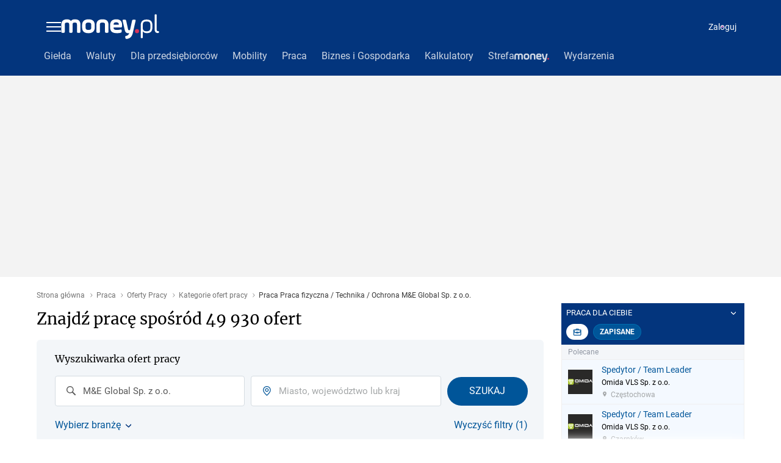

--- FILE ---
content_type: application/javascript
request_url: https://www.money.pl/ZXkucGwudTkKFxV0WA54LElPQSQHHQUrHxFBa1UqeGJJKjwYKCoFBzQqPBgoKgUHNCo8GCgqBQc0KjwYKCoFBzQqPBgoKgUHNCo8GCgqBQc0KjwYKCoFBzQqPBgoKgUHNCo8GCgqBQc0KjwYKCoFBzQqPBgoKgUHNCo8GCgqBQc0KjwYKCoFBzQqPBgoKgUHNCo8GCgqBQc0KjwYKCoFBzQqPBgoKgUHNCo8GCgqBQc0KjwYKCoFBzQqPBgoKgUHNCo8GCgqBQc0KjwYKCoFBzQqPBgoKgUHNCo8GCgqBQc0KjwYKCoFBzQqPBgoKgUHNCo8GCgqBQc0KjwYKCoFBzQqPBgoKgUHNCo8GCgqBQc0KjwYKCoFBzQqPBgoKgUHNCo8GCgqBQc0KjwYKCoFBzQqPBgoKgUHNCo8GCgqBQc0KjwYKCoFBzQqPBgoKgUHNCo8GCgqBQc0KjwYKCoFBzQqPBgoKgUHNCo8GCgqBQc0KjwYKCoFBzQqPBgoKgUHNCo8GCgqBQc0KjwYKCoFBzQqPBgoKgUHNCo8GCgqBQc0KjwYKCoFBzQqPBgoKgUHNCo8GCgqBQc0KjwYKCoFBzQqPBgoKgUHNCo8GCgqBQc0KjwYKCoFBzQqPBgoKgUHNCo8GCgqBQc0KjwYKCoFBzQqPBgoKgUHNCo8GCgqBQc0KjwYKCoFBzQqPBgoKgUHNCo8GCgqBQc0KjwYKCoFBzQqPBgoKgUHNCo8GCgqBQc0KjwYKCoFBzQqPBgoKgUHNCo8GCgqBQc0KjwYKCoFBzQqPBgoKgUHNCo8GCgqBQc0KjwYKCoFBzQqPBgoKgUHNCo8GCgqBQc0KjwYKFd2eh5XWWVYFD4uRBYMKREcPXcCGw8uGRB1PA4GCDMYBXcoGRQAJlkYNTYODE03G1swK0kI
body_size: 1783
content:
try{delete window.prebidConfig,window.prebidConfig={name:"desktop-praca.money.pl",hb:{units:[{code:"slot3",disabled:!1,mediaTypes:{banner:{sizes:"desktop_billboard_970"}},bids:[[8,[4831,"praca.money.pl",100220]],[14,["prebid-eu","XNEdtxheGMSt"]],[13,["desktop_money.pl_slot3","62652"]],[25,[32048,550185,73727,710]],[12,["wirtualn-d.openx.net","538629522"]],[15,["19096","267668","1326684",[15,16]]],[7,[1009859,10047]],[1,[120459]],[4,[5663186]],[16,["8ESGGHFl3wnv7h6Op0zNspWo"]],[6,[24918014]]]},{code:"slot5",disabled:!1,mediaTypes:{banner:{sizes:"desktop_midtext_620"}},bids:[[8,[4831,"praca.money.pl",100220]],[14,["prebid-eu","XNEdtxheGMSt"]],[11,["268959"]],[13,["desktop_money.pl_slot5","62652"]],[25,[32046,550185,73727,710]],[12,["wirtualn-d.openx.net","538629525"]],[15,["19096","267668","1326688",[15,16]]],[7,[1009860,10047]],[1,[93052]],[4,[20239270]],[16,["q6dX4vZcUv1xYB3a0rE93p44"]],[6,[24918011]]]},{code:"slot11",disabled:!1,mediaTypes:{banner:{sizes:"desktop_midtext_620"}},bids:[[8,[4831,"praca.money.pl",100220]],[14,["prebid-eu","XNEdtxheGMSt"]],[11,["268960"]],[13,["desktop_money.pl_slot11","62652"]],[25,[51853,550185,73727,710]],[12,["wirtualn-d.openx.net","542286731"]],[15,["19096","267668","1326690",[15,16]]],[7,[1009861,10047]],[1,[361855]],[4,[11604148]],[16,["q6dX4vZcUv1xYB3a0rE93p44"]]]},{code:"slot12",disabled:!1,mediaTypes:{banner:{sizes:"desktop_midtext_620"}},bids:[[8,[4831,"praca.money.pl",100220]],[14,["prebid-eu","XNEdtxheGMSt"]],[11,["278988"]],[13,["desktop_money.pl_slot12","62652"]],[25,[51854,550185,73727,710]],[12,["wirtualn-d.openx.net","542286734"]],[15,["19096","267668","1326692",[15,16]]],[7,[1038584,10047]],[1,[361856]],[4,[20239262]],[16,["q6dX4vZcUv1xYB3a0rE93p44"]]]},{code:"slot13",disabled:!1,mediaTypes:{banner:{sizes:"desktop_midtext_620"}},bids:[[8,[4831,"praca.money.pl",100220]],[14,["prebid-eu","XNEdtxheGMSt"]],[11,["278989"]],[7,[1038585,10047]],[1,[361857]],[4,[20239261]],[16,["q6dX4vZcUv1xYB3a0rE93p44"]],[15,["19096","514300","3087518",[16]]]]},{code:"slot14",disabled:!1,mediaTypes:{banner:{sizes:"desktop_midtext_620"}},bids:[[8,[4831,"praca.money.pl",100220]],[14,["prebid-eu","XNEdtxheGMSt"]],[11,["278990"]],[13,["desktop_money.pl_slot14","62652"]],[25,[52538,550185,73727,710]],[12,["wirtualn-d.openx.net","542286732"]],[15,["19096","267668","1326696",[15,16]]],[7,[1038586,10047]],[1,[361858]],[4,[20239260]],[16,["q6dX4vZcUv1xYB3a0rE93p44"]]]},{code:"slot32",disabled:!1,mediaTypes:{banner:{sizes:"desktop_midtext_620"}},bids:[[8,[4831,"praca.money.pl",100220]],[14,["prebid-eu","XNEdtxheGMSt"]],[11,["579136"]],[13,["desktop_money.pl_slot32","62652"]],[25,[51863,550185,73727,710]],[12,["wirtualn-d.openx.net","538758055"]],[15,["19096","267668","1326706",[15,16]]],[7,[1038587,10047]],[1,[361852]],[4,[12923380]],[16,["q6dX4vZcUv1xYB3a0rE93p44"]]]},{code:"slot34",disabled:!1,mediaTypes:{banner:{sizes:"desktop_rectangle"}},bids:[[8,[4831,"praca.money.pl",100220]],[14,["prebid-eu","XNEdtxheGMSt"]],[11,["278991"]],[13,["desktop_money.pl_slot34","62652"]],[25,[51852,550185,73727,710]],[12,["wirtualn-d.openx.net","538629524"]],[15,["19096","267668","1326708",[15,16]]],[7,[1038588,10047]],[1,[120458]],[4,[5663189]],[16,["q6dX4vZcUv1xYB3a0rE93p44"]],[6,[24918011]]]},{code:"slot35",disabled:!1,mediaTypes:{banner:{sizes:"desktop_halfpage"}},bids:[[8,[4831,"praca.money.pl",100220]],[14,["prebid-eu","XNEdtxheGMSt"]],[11,["579137"]],[13,["desktop_money.pl_slot35","62652"]],[25,[54834,550185,73727,710]],[12,["wirtualn-d.openx.net","540292456"]],[15,["19096","267668","1326768",[10,15]]],[7,[1038589,10047]],[1,[598410]],[4,[13896215]],[16,["PQOIKhFvwyJpeC5BI0MHF8y8"]]]},{code:"slot36",disabled:!1,mediaTypes:{banner:{sizes:"desktop_halfpage"}},bids:[[8,[4831,"praca.money.pl",100220]],[14,["prebid-eu","XNEdtxheGMSt"]],[11,["579138"]],[13,["desktop_money.pl_slot36","62652"]],[25,[67462,550185,73727,710]],[12,["wirtualn-d.openx.net","540292456"]],[15,["19096","267668","1326792",[10,15]]],[7,[1038590,10047]],[1,[598409]],[4,[5663191]],[16,["PQOIKhFvwyJpeC5BI0MHF8y8"]],[6,[24918021]]]},{code:"slot37",disabled:!1,mediaTypes:{banner:{sizes:"desktop_halfpage"}},bids:[[8,[4831,"praca.money.pl",100220]],[14,["prebid-eu","XNEdtxheGMSt"]],[11,["268962"]],[13,["desktop_money.pl_slot37","62652"]],[25,[71517,550185,73727,710]],[12,["wirtualn-d.openx.net","542286747"]],[15,["19096","267668","1326710",[10,15]]],[7,[1009863,10047]],[1,[93053]],[4,[20239202]],[16,["PQOIKhFvwyJpeC5BI0MHF8y8"]],[6,[24918021]]]},{code:"slot80",disabled:!1,mediaTypes:{native:{title:{required:!0,len:80},image:{required:!0,sizes:[300,150],aspect_ratios:[{ratio_width:2,ratio_height:1,min_width:300,min_height:150}]},sponsoredBy:{required:!1}}},bids:[[8,[4831,"praca.money.pl",100220,!0]],[25,[48567,550185,73727,710]],[4,[13840724]],[13,["WP_Desktop_RON_Native","62652"]],[1,[887774]],[2,["00531ae21aed502950ba1e204ae6cc09"]],[14,["prebid-eu","XNEdtxheGMSt"]],[12,["wirtualn-d.openx.net","562877852"]]]},{code:"slot81",disabled:!1,mediaTypes:{native:{title:{required:!0,len:80},image:{required:!0,sizes:[300,150],aspect_ratios:[{ratio_width:2,ratio_height:1,min_width:300,min_height:150}]},sponsoredBy:{required:!1}}},bids:[[8,[4831,"praca.money.pl",100220,!0]],[25,[59890,550185,73727,710]],[4,[18525848]],[13,["WP_Desktop_RON_Native","62652"]],[1,[887774]],[2,["6e14c05db3a55d1c923df68fde5ec4be"]],[14,["prebid-eu","XNEdtxheGMSt"]],[12,["wirtualn-d.openx.net","562877853"]]]},{code:"slot93",disabled:!1,mediaTypes:{banner:{sizes:"desktop_halfpage"}},bids:[[8,[4831,"praca.money.pl",100220]],[14,["prebid-eu","XNEdtxheGMSt"]],[11,["451805"]],[13,["desktop_money.pl_x93","62652"]],[25,[52542,550185,73727,710]],[12,["wirtualn-d.openx.net","540952111"]],[15,["19096","267668","1545022",[10,15]]],[7,[1033353,10047]],[1,[759303]],[4,[18292892]],[16,["PQOIKhFvwyJpeC5BI0MHF8y8"]]]},{code:"slot94",disabled:!1,mediaTypes:{banner:{sizes:"desktop_halfpage"}},bids:[[8,[4831,"praca.money.pl",100220]],[14,["prebid-eu","XNEdtxheGMSt"]],[11,["451806"]],[13,["desktop_money.pl_slot94","62652"]],[25,[52543,550185,73727,710]],[12,["wirtualn-d.openx.net","540952112"]],[15,["19096","267668","1545024",[10,15]]],[7,[1033354,10047]],[1,[759302]],[4,[18292893]],[16,["PQOIKhFvwyJpeC5BI0MHF8y8"]]]},{code:"slot95",disabled:!1,mediaTypes:{banner:{sizes:"desktop_halfpage"}},bids:[[8,[4831,"praca.money.pl",100220]],[14,["prebid-eu","XNEdtxheGMSt"]],[11,["579139"]],[13,["desktop_money.pl_slot95","62652"]],[25,[51961,550185,73727,710]],[12,["wirtualn-d.openx.net","538758070"]],[15,["19096","267668","1846390",[10,15]]],[7,[1036530,10047]],[1,[848440]],[4,[19749121]],[16,["PQOIKhFvwyJpeC5BI0MHF8y8"]]]},{code:"slot79",disabled:!1,mediaTypes:{banner:{sizes:"desktop_halfpage"}},bids:[[8,[4831,"praca.money.pl",100220]],[14,["prebid-eu","XNEdtxheGMSt"]],[11,["268964"]],[13,["desktop_money.pl_slot79","62652"]],[25,[51857,550185,73727,710]],[12,["wirtualn-d.openx.net","538758059"]],[15,["19096","267668","1326744",[10,15]]],[7,[1009865,10047]],[1,[120471]],[4,[12923409]],[16,["PQOIKhFvwyJpeC5BI0MHF8y8"]]]},{code:"slot53",disabled:!1,mediaTypes:{banner:{sizes:"desktop_contentbox_970"}},bids:[[8,[4831,"praca.money.pl",100220]],[14,["prebid-eu","XNEdtxheGMSt"]],[13,["desktop_money.pl_slot53","62652"]],[25,[51879,550185,73727,710]],[12,["wirtualn-d.openx.net","542286749"]],[15,["19096","267668","1326726",[2,40,41,57]]],[7,[1038591,10047]],[1,[361853]],[4,[12692467]],[16,["8ESGGHFl3wnv7h6Op0zNspWo"]]]},{code:"slot70",disabled:!1,mediaTypes:{banner:{sizes:"desktop_billboard_970"}},bids:[[8,[4831,"praca.money.pl",100220]],[14,["prebid-eu","XNEdtxheGMSt"]],[1,[120469]],[4,[12923435]],[7,[1009864,10047]],[11,["268963"]],[12,["wirtualn-d.openx.net","538758057"]],[13,["desktop_money.pl_slot70","62652"]],[15,["19096","267668","1326732",[2,40,41,57]]],[25,[51954,550185,73727,710]],[16,["8ESGGHFl3wnv7h6Op0zNspWo"]]]},{code:"slot90",disabled:!1,mediaTypes:{banner:{sizes:"desktop_billboard_970"}},bids:[[8,[4831,"praca.money.pl",100220]],[14,["prebid-eu","XNEdtxheGMSt"]],[1,[120475]],[4,[12923436]],[7,[1040204,10047]],[11,["278993"]],[12,["wirtualn-d.openx.net","538758058"]],[13,["desktop_money.pl_slot90","62652"]],[15,["19096","267668","1326746",[2,40,41,57]]],[25,[51959,550185,73727,710]],[16,["8ESGGHFl3wnv7h6Op0zNspWo"]]]},{code:"slot50",disabled:!1,mediaTypes:{banner:{sizes:"desktop_billboard_970"}},bids:[[8,[4831,"praca.money.pl",100220]],[14,["prebid-eu","XNEdtxheGMSt"]],[1,[598414]],[4,[13896227]],[7,[1040203,10047]],[11,["615041"]],[12,["wirtualn-d.openx.net","543848885"]],[13,["desktop_money.pl_slot50","62652"]],[15,["19096","267668","1326794",[2,40,41,57]]],[25,[32048,550185,73727,710]],[16,["8ESGGHFl3wnv7h6Op0zNspWo"]]]},{code:"slot99",disabled:!1,mediaTypes:{banner:{sizes:"desktop_halfpage"}},bids:[[8,[4831,"praca.money.pl",100220]],[14,["prebid-eu","XNEdtxheGMSt"]],[1,[120465]],[4,[12923415]],[7,[1040206,10047]],[11,["278995"]],[12,["wirtualn-d.openx.net","538758060"]],[13,["desktop_money.pl_slot99","62652"]],[15,["19096","267668","1326758",[10,15]]],[25,[51858,550185,73727,710]],[16,["PQOIKhFvwyJpeC5BI0MHF8y8"]]]},{code:"slot59",disabled:!1,mediaTypes:{banner:{sizes:"desktop_halfpage"}},bids:[[8,[4831,"praca.money.pl",100220]],[14,["prebid-eu","XNEdtxheGMSt"]],[1,[598412]],[4,[13896223]],[7,[1040205,10047]],[11,["615042"]],[12,["wirtualn-d.openx.net","540292458"]],[13,["desktop_money.pl_slot59","62652"]],[15,["19096","267668","1326800",[10,15]]],[25,[52683,550185,73727,710]],[16,["PQOIKhFvwyJpeC5BI0MHF8y8"]]]},{code:"slot33",disabled:!1,mediaTypes:{banner:{sizes:"desktop_midtext_620"}},bids:[[8,[4831,"praca.money.pl",100220]],[14,["prebid-eu","XNEdtxheGMSt"]],[1,[759523]],[4,[18293812]],[7,[1033369,10047]],[11,["451820"]],[12,["wirtualn-d.openx.net","540952458"]],[13,["desktop_money.pl_x33","62652"]],[15,["19096","267668","1545422",[15]]],[25,[51864,550185,73727,710]],[16,["q6dX4vZcUv1xYB3a0rE93p44"]]]}]},config:{floorprices:{default:{default:.5,slot3:1.5,slot5:1.5,slot36:1.5},xhb:{default:4}},priorities:{xhb:{slot150:{level:15},default:{level:4}}},viewConfig:{index:{default:{auctions:[{id:"default",from:0,dist:0,asap:!0,slots:[3,5,34,37]},{id:"native",dist:750,slots:[80,81]},{id:"low",dist:650,slots:[53]}]}},article:{default:{auctions:[{id:"default",from:0,dist:0,asap:!0,slots:[3,5,36,37]},{id:"native",dist:750,slots:[80,81]},{id:"art1",dist:650,slots:[11,12,13,14,93,94,95]},{id:"art2",dist:650,slots:[32,33,35]},{id:"art3",dist:650,slots:[70,79]},{id:"art4",dist:650,slots:[90,99]},{id:"low",dist:650,slots:[50,53,59]}]}},category:{default:{auctions:[{id:"default",from:0,dist:0,asap:!0,slots:[3,34,37]},{id:"mid",dist:650,slots:[5,11,12,79]},{id:"native",dist:750,slots:[80,81]},{id:"low",dist:650,slots:[53]}]}},collectionrecord:{default:{auctions:[{id:"default",from:0,dist:0,asap:!0,slots:[3,34,37]},{id:"native",dist:750,slots:[80,81]},{id:"low",dist:650,slots:[53]}]}},offer:{default:{auctions:[{id:"default",from:0,dist:0,asap:!0,slots:[3,34,37]},{id:"native",dist:750,slots:[80,81]},{id:"low",dist:650,slots:[53]}]}}},slotAvailabilityDesktop:[11,12,13,14,61,93,94,95],sizeMap:[{desktop_billboard_970:[[970,300],[970,250],[950,300],[750,300],[750,200],[750,100]],desktop_contentbox_970:[[970,600],[980,600],[970,300],[970,250],[750,200],[750,300],[950,300]],desktop_midtext_620:[[300,250],[620,280],[336,280]],desktop_rectangle:[[300,250]],desktop_halfpage:[[300,600],[300,250]]}],bidderLimiterSlotsBlacklist:[80,81],asr:{slots:{default:[null],A:[3,5,11,12,13,14,27,36,37,93,94,95],B:[3,5,11,12,13,14,27,36,37,93,94,95]},extraViewability:{time:30,isUsed:!0},hasToHaveBids:!0,bidderAuction:{isUsed:!0,timeOffset:3}}},steering:{apd:!0,lazyBidding:!0,useAsr:!0,useSafeFrame:!0},steeringExternal:{ctypesIntent:{article:["auto_play_sound_off"],stream:["click_to_play"]},brandSafety:{tagExcld:["koronawirus","pandemia","sars","covid","epidemia"],dpd_war:["ukraina","rosja","wojna","nato","konflikt","onz","inwazja","atak","sankcje","atak","wojsko","federacja"]}},ver:"1.0.1526"}}catch(e){var wp=window.WP||[];wp.push(function(){wp.captureError(e,"prebidConfig")})}

--- FILE ---
content_type: application/javascript
request_url: https://rek.www.wp.pl/gaf.js?rv=2&sn=money_praca&pvid=bccfc9bdf2bde2295ac0&rekids=236847&siteVersion=b&phtml=praca.money.pl%2Foferty-pracy%2Fk%2Fpraca-fizyczna-technika-ochrona%2Ff%2Fm-e-global%2F&abtest=adtech%7CPRGM-1047%7CA%3Badtech%7CPU-335%7CB%3Badtech%7CPRG-3468%7CB%3Badtech%7CPRGM-1036%7CA%3Badtech%7CFP-76%7CA%3Badtech%7CPRGM-1356%7CB%3Badtech%7CPRGM-1419%7CA%3Badtech%7CPRGM-1576%7CD%3Badtech%7CPRGM-1443%7CA%3Badtech%7CPRGM-1421%7CA%3Badtech%7CPOK-55%7CC&PWA_adbd=0&highLayout=0&navType=navigate&cdl=0&ctype=category&ccategory=wiadomosci&REKtagi=wiadomosci&vw=1280&vh=720&p1=0&excSlots=002&spin=jzypi74h&bcv=2
body_size: 3007
content:
jzypi74h({"spin":"jzypi74h","bunch":236847,"context":{"dsa":false,"minor":false,"bidRequestId":"2da2153b-4f4e-4cab-825b-8e3177b1b3d8","maConfig":{"timestamp":"2025-12-10T13:43:22.033Z"},"dfpConfig":{"timestamp":"2025-12-11T13:02:02.271Z"},"sda":[],"targeting":{"client":{},"server":{},"query":{"PWA_adbd":"0","REKtagi":"wiadomosci","abtest":"adtech|PRGM-1047|A;adtech|PU-335|B;adtech|PRG-3468|B;adtech|PRGM-1036|A;adtech|FP-76|A;adtech|PRGM-1356|B;adtech|PRGM-1419|A;adtech|PRGM-1576|D;adtech|PRGM-1443|A;adtech|PRGM-1421|A;adtech|POK-55|C","bcv":"2","ccategory":"wiadomosci","cdl":"0","ctype":"category","excSlots":"002","highLayout":"0","navType":"navigate","p1":"0","phtml":"praca.money.pl/oferty-pracy/k/praca-fizyczna-technika-ochrona/f/m-e-global/","pvid":"bccfc9bdf2bde2295ac0","rekids":"236847","rv":"2","siteVersion":"b","sn":"money_praca","spin":"jzypi74h","vh":"720","vw":"1280"}},"directOnly":0,"geo":{"country":"840","region":"","city":""},"statid":"","mlId":"","rshsd":"15","isRobot":false,"curr":{"EUR":4.2271,"USD":3.6027,"CHF":4.5326,"GBP":4.8216},"rv":"2","status":{"advf":2,"ma":2,"ma_ads-bidder":2,"ma_cpv-bidder":2,"ma_high-cpm-bidder":2}},"slots":{"3":{"delivered":"1","campaign":{"id":"185569","adm":{"bunch":"236847","creations":[{"height":300,"showLabel":true,"src":"https://mamc.wpcdn.pl/185569/1764772557733/wppl_750x300_kino_w_supercenie.jpg","trackers":{"click":[""],"cview":["//ma.wp.pl/ma.gif?clid=36d4f1d950aab392a9c26b186b340e10\u0026SN=money_praca\u0026pvid=bccfc9bdf2bde2295ac0\u0026action=cvimp\u0026pg=praca.money.pl\u0026par=pricingModel%3DiFokXAKFUA0m-Hm6cttmn4-KkyojpaaHdTJ7klZWdhU%26iabSiteCategories%3D%26publisherID%3D308%26slotSizeWxH%3D750x300%26test%3D0%26workfID%3D185569%26seatID%3D36d4f1d950aab392a9c26b186b340e10%26client_id%3D31989%26ttl%3D1765808278%26geo%3D840%253B%253B%26rekid%3D236847%26inver%3D2%26targetDomain%3Dhelios.pl%26emission%3D3036885%26editedTimestamp%3D1764772655%26hBidPrice%3DDGJPUZd%26partnerID%3D%26bidReqID%3D2da2153b-4f4e-4cab-825b-8e3177b1b3d8%26userID%3D__UNKNOWN_TELL_US__%26creationID%3D1448227%26cur%3DPLN%26is_robot%3D0%26is_adblock%3D0%26sn%3Dmoney_praca%26conversionValue%3D0%26ssp%3Dwp.pl%26billing%3Dcpv%26bidderID%3D11%26medium%3Ddisplay%26platform%3D8%26ip%3Db-L6tM1LEerjz3oghmqH7thILrLaffJg0yW6tJ_QSBw%26seatFee%3DxFNHbKqaDduL5k5_nBUZG8DarrEJBQk1uj5nreqkF7w%26tpID%3D1387861%26source%3DTG%26iabPageCategories%3D%26pvid%3Dbccfc9bdf2bde2295ac0%26utility%3DLbwlDjCpNWqMlF94UsmCjt_JVMoMF_mZ_Npms0a-BCnfAIOi1onFq_oqglddWmd7%26device%3DPERSONAL_COMPUTER%26domain%3Dpraca.money.pl%26slotID%3D003%26order%3D263471%26bidTimestamp%3D1765721878%26isDev%3Dfalse%26org_id%3D25%26hBudgetRate%3DDGJPUZd"],"impression":["//ma.wp.pl/ma.gif?clid=36d4f1d950aab392a9c26b186b340e10\u0026SN=money_praca\u0026pvid=bccfc9bdf2bde2295ac0\u0026action=delivery\u0026pg=praca.money.pl\u0026par=billing%3Dcpv%26bidderID%3D11%26medium%3Ddisplay%26platform%3D8%26ip%3Db-L6tM1LEerjz3oghmqH7thILrLaffJg0yW6tJ_QSBw%26seatFee%3DxFNHbKqaDduL5k5_nBUZG8DarrEJBQk1uj5nreqkF7w%26tpID%3D1387861%26source%3DTG%26iabPageCategories%3D%26pvid%3Dbccfc9bdf2bde2295ac0%26utility%3DLbwlDjCpNWqMlF94UsmCjt_JVMoMF_mZ_Npms0a-BCnfAIOi1onFq_oqglddWmd7%26device%3DPERSONAL_COMPUTER%26domain%3Dpraca.money.pl%26slotID%3D003%26order%3D263471%26bidTimestamp%3D1765721878%26isDev%3Dfalse%26org_id%3D25%26hBudgetRate%3DDGJPUZd%26pricingModel%3DiFokXAKFUA0m-Hm6cttmn4-KkyojpaaHdTJ7klZWdhU%26iabSiteCategories%3D%26publisherID%3D308%26slotSizeWxH%3D750x300%26test%3D0%26workfID%3D185569%26seatID%3D36d4f1d950aab392a9c26b186b340e10%26client_id%3D31989%26ttl%3D1765808278%26geo%3D840%253B%253B%26rekid%3D236847%26inver%3D2%26targetDomain%3Dhelios.pl%26emission%3D3036885%26editedTimestamp%3D1764772655%26hBidPrice%3DDGJPUZd%26partnerID%3D%26bidReqID%3D2da2153b-4f4e-4cab-825b-8e3177b1b3d8%26userID%3D__UNKNOWN_TELL_US__%26creationID%3D1448227%26cur%3DPLN%26is_robot%3D0%26is_adblock%3D0%26sn%3Dmoney_praca%26conversionValue%3D0%26ssp%3Dwp.pl"],"view":["//ma.wp.pl/ma.gif?clid=36d4f1d950aab392a9c26b186b340e10\u0026SN=money_praca\u0026pvid=bccfc9bdf2bde2295ac0\u0026action=view\u0026pg=praca.money.pl\u0026par=pricingModel%3DiFokXAKFUA0m-Hm6cttmn4-KkyojpaaHdTJ7klZWdhU%26iabSiteCategories%3D%26publisherID%3D308%26slotSizeWxH%3D750x300%26test%3D0%26workfID%3D185569%26seatID%3D36d4f1d950aab392a9c26b186b340e10%26client_id%3D31989%26ttl%3D1765808278%26geo%3D840%253B%253B%26rekid%3D236847%26inver%3D2%26targetDomain%3Dhelios.pl%26emission%3D3036885%26editedTimestamp%3D1764772655%26hBidPrice%3DDGJPUZd%26partnerID%3D%26bidReqID%3D2da2153b-4f4e-4cab-825b-8e3177b1b3d8%26userID%3D__UNKNOWN_TELL_US__%26creationID%3D1448227%26cur%3DPLN%26is_robot%3D0%26is_adblock%3D0%26sn%3Dmoney_praca%26conversionValue%3D0%26ssp%3Dwp.pl%26billing%3Dcpv%26bidderID%3D11%26medium%3Ddisplay%26platform%3D8%26ip%3Db-L6tM1LEerjz3oghmqH7thILrLaffJg0yW6tJ_QSBw%26seatFee%3DxFNHbKqaDduL5k5_nBUZG8DarrEJBQk1uj5nreqkF7w%26tpID%3D1387861%26source%3DTG%26iabPageCategories%3D%26pvid%3Dbccfc9bdf2bde2295ac0%26utility%3DLbwlDjCpNWqMlF94UsmCjt_JVMoMF_mZ_Npms0a-BCnfAIOi1onFq_oqglddWmd7%26device%3DPERSONAL_COMPUTER%26domain%3Dpraca.money.pl%26slotID%3D003%26order%3D263471%26bidTimestamp%3D1765721878%26isDev%3Dfalse%26org_id%3D25%26hBudgetRate%3DDGJPUZd"]},"transparentPlaceholder":false,"type":"image","url":"http://www.helios.pl/","width":750}],"redir":"https://ma.wp.pl/redirma?SN=money_praca\u0026pvid=bccfc9bdf2bde2295ac0\u0026par=workfID%3D185569%26platform%3D8%26seatFee%3DxFNHbKqaDduL5k5_nBUZG8DarrEJBQk1uj5nreqkF7w%26utility%3DLbwlDjCpNWqMlF94UsmCjt_JVMoMF_mZ_Npms0a-BCnfAIOi1onFq_oqglddWmd7%26slotSizeWxH%3D750x300%26userID%3D__UNKNOWN_TELL_US__%26domain%3Dpraca.money.pl%26org_id%3D25%26bidderID%3D11%26medium%3Ddisplay%26publisherID%3D308%26editedTimestamp%3D1764772655%26conversionValue%3D0%26ip%3Db-L6tM1LEerjz3oghmqH7thILrLaffJg0yW6tJ_QSBw%26tpID%3D1387861%26source%3DTG%26test%3D0%26seatID%3D36d4f1d950aab392a9c26b186b340e10%26ttl%3D1765808278%26geo%3D840%253B%253B%26cur%3DPLN%26is_robot%3D0%26slotID%3D003%26hBudgetRate%3DDGJPUZd%26inver%3D2%26creationID%3D1448227%26ssp%3Dwp.pl%26iabPageCategories%3D%26device%3DPERSONAL_COMPUTER%26bidTimestamp%3D1765721878%26emission%3D3036885%26partnerID%3D%26pvid%3Dbccfc9bdf2bde2295ac0%26client_id%3D31989%26rekid%3D236847%26targetDomain%3Dhelios.pl%26hBidPrice%3DDGJPUZd%26bidReqID%3D2da2153b-4f4e-4cab-825b-8e3177b1b3d8%26is_adblock%3D0%26sn%3Dmoney_praca%26pricingModel%3DiFokXAKFUA0m-Hm6cttmn4-KkyojpaaHdTJ7klZWdhU%26billing%3Dcpv%26order%3D263471%26isDev%3Dfalse%26iabSiteCategories%3D\u0026url=","slot":"3"},"creative":{"Id":"1448227","provider":"ma_cpv-bidder","roshash":"DGJM","height":300,"width":750,"touchpointId":"1387861","source":{"bidder":"cpv-bidder"}},"sellingModel":{"model":"CPM_INT"}},"dfpConfig":{"placement":"/89844762/Desktop_Praca.money.pl_x03","roshash":"DILO","ceil":100,"sizes":[[728,90],[970,300],[950,90],[980,120],[980,90],[970,150],[970,90],[970,250],[930,180],[950,200],[750,100],[970,66],[750,200],[960,90],[970,100],[750,300],[970,200],[950,300]],"namedSizes":["fluid"],"div":"div-gpt-ad-x03","targeting":{"DFPHASH":"AFIL","emptygaf":"0"},"gfp":"DILO"}},"34":{"delivered":"1","campaign":null,"dfpConfig":{"placement":"/89844762/Desktop_Praca.money.pl_x34","roshash":"DHKN","ceil":100,"sizes":[[300,250]],"namedSizes":["fluid"],"div":"div-gpt-ad-x34","targeting":{"DFPHASH":"AEHK","emptygaf":"0"},"gfp":"DHKN"}},"37":{"delivered":"1","campaign":{"id":"184483","adm":{"bunch":"236847","creations":[{"height":600,"showLabel":true,"src":"https://mamc.wpcdn.pl/184483/1764175383314/inwestycje_300x600.jpg","trackers":{"click":[""],"cview":["//ma.wp.pl/ma.gif?clid=371fa43b00b88a0c702be1109a408644\u0026SN=money_praca\u0026pvid=bccfc9bdf2bde2295ac0\u0026action=cvimp\u0026pg=praca.money.pl\u0026par=editedTimestamp%3D1764176378%26geo%3D840%253B%253B%26medium%3Ddisplay%26rekid%3D236847%26cur%3DPLN%26is_adblock%3D0%26partnerID%3D%26bidReqID%3D2da2153b-4f4e-4cab-825b-8e3177b1b3d8%26workfID%3D184483%26emission%3D3007019%26source%3DTG%26ttl%3D1765808278%26sn%3Dmoney_praca%26hBudgetRate%3DDGJMUdl%26ssp%3Dwp.pl%26slotSizeWxH%3D300x600%26is_robot%3D0%26conversionValue%3D0%26ip%3D5PsYVzAxL2szcWqxbieYOX6jsAkXuzWs2jJMdILRyJo%26slotID%3D037%26seatID%3D371fa43b00b88a0c702be1109a408644%26iabPageCategories%3D%26hBidPrice%3DDGJMUdl%26bidderID%3D11%26isDev%3Dfalse%26tpID%3D1381641%26org_id%3D25%26order%3D240307%26pricingModel%3Dxz3XQCBWNxtHcBZf2h2FIRe2rg2xY-AGKu4e3p5VHo0%26iabSiteCategories%3D%26publisherID%3D308%26creationID%3D1438101%26test%3D0%26bidTimestamp%3D1765721878%26utility%3DTFZNUGPJki3rw8B_Db-aqDj7DUWnSjp6rjORcg2plT1v3a1xtBE37SNpOIVhHmC2%26inver%3D2%26billing%3Dcpv%26client_id%3D49285%26pvid%3Dbccfc9bdf2bde2295ac0%26platform%3D8%26device%3DPERSONAL_COMPUTER%26userID%3D__UNKNOWN_TELL_US__%26domain%3Dpraca.money.pl%26targetDomain%3Dapart.pl%26seatFee%3D8UTkRQJ2B9K-wCahazUgsjTf8nvL0Cd3sCLPEUePMzw"],"impression":["//ma.wp.pl/ma.gif?clid=371fa43b00b88a0c702be1109a408644\u0026SN=money_praca\u0026pvid=bccfc9bdf2bde2295ac0\u0026action=delivery\u0026pg=praca.money.pl\u0026par=bidderID%3D11%26isDev%3Dfalse%26tpID%3D1381641%26org_id%3D25%26order%3D240307%26pricingModel%3Dxz3XQCBWNxtHcBZf2h2FIRe2rg2xY-AGKu4e3p5VHo0%26iabSiteCategories%3D%26publisherID%3D308%26creationID%3D1438101%26test%3D0%26bidTimestamp%3D1765721878%26utility%3DTFZNUGPJki3rw8B_Db-aqDj7DUWnSjp6rjORcg2plT1v3a1xtBE37SNpOIVhHmC2%26inver%3D2%26billing%3Dcpv%26client_id%3D49285%26pvid%3Dbccfc9bdf2bde2295ac0%26platform%3D8%26device%3DPERSONAL_COMPUTER%26userID%3D__UNKNOWN_TELL_US__%26domain%3Dpraca.money.pl%26targetDomain%3Dapart.pl%26seatFee%3D8UTkRQJ2B9K-wCahazUgsjTf8nvL0Cd3sCLPEUePMzw%26editedTimestamp%3D1764176378%26geo%3D840%253B%253B%26medium%3Ddisplay%26rekid%3D236847%26cur%3DPLN%26is_adblock%3D0%26partnerID%3D%26bidReqID%3D2da2153b-4f4e-4cab-825b-8e3177b1b3d8%26workfID%3D184483%26emission%3D3007019%26source%3DTG%26ttl%3D1765808278%26sn%3Dmoney_praca%26hBudgetRate%3DDGJMUdl%26ssp%3Dwp.pl%26slotSizeWxH%3D300x600%26is_robot%3D0%26conversionValue%3D0%26ip%3D5PsYVzAxL2szcWqxbieYOX6jsAkXuzWs2jJMdILRyJo%26slotID%3D037%26seatID%3D371fa43b00b88a0c702be1109a408644%26iabPageCategories%3D%26hBidPrice%3DDGJMUdl"],"view":["//ma.wp.pl/ma.gif?clid=371fa43b00b88a0c702be1109a408644\u0026SN=money_praca\u0026pvid=bccfc9bdf2bde2295ac0\u0026action=view\u0026pg=praca.money.pl\u0026par=utility%3DTFZNUGPJki3rw8B_Db-aqDj7DUWnSjp6rjORcg2plT1v3a1xtBE37SNpOIVhHmC2%26inver%3D2%26billing%3Dcpv%26client_id%3D49285%26pvid%3Dbccfc9bdf2bde2295ac0%26platform%3D8%26device%3DPERSONAL_COMPUTER%26userID%3D__UNKNOWN_TELL_US__%26domain%3Dpraca.money.pl%26targetDomain%3Dapart.pl%26seatFee%3D8UTkRQJ2B9K-wCahazUgsjTf8nvL0Cd3sCLPEUePMzw%26editedTimestamp%3D1764176378%26geo%3D840%253B%253B%26medium%3Ddisplay%26rekid%3D236847%26cur%3DPLN%26is_adblock%3D0%26partnerID%3D%26bidReqID%3D2da2153b-4f4e-4cab-825b-8e3177b1b3d8%26workfID%3D184483%26emission%3D3007019%26source%3DTG%26ttl%3D1765808278%26sn%3Dmoney_praca%26hBudgetRate%3DDGJMUdl%26ssp%3Dwp.pl%26slotSizeWxH%3D300x600%26is_robot%3D0%26conversionValue%3D0%26ip%3D5PsYVzAxL2szcWqxbieYOX6jsAkXuzWs2jJMdILRyJo%26slotID%3D037%26seatID%3D371fa43b00b88a0c702be1109a408644%26iabPageCategories%3D%26hBidPrice%3DDGJMUdl%26bidderID%3D11%26isDev%3Dfalse%26tpID%3D1381641%26org_id%3D25%26order%3D240307%26pricingModel%3Dxz3XQCBWNxtHcBZf2h2FIRe2rg2xY-AGKu4e3p5VHo0%26iabSiteCategories%3D%26publisherID%3D308%26creationID%3D1438101%26test%3D0%26bidTimestamp%3D1765721878"]},"transparentPlaceholder":false,"type":"image","url":"https://mennica.apart.pl/?utm_source=wp\u0026utm_medium=display\u0026utm_content=display\u0026utm_campaign=mennicaapart25","width":300}],"redir":"https://ma.wp.pl/redirma?SN=money_praca\u0026pvid=bccfc9bdf2bde2295ac0\u0026par=source%3DTG%26test%3D0%26bidTimestamp%3D1765721878%26utility%3DTFZNUGPJki3rw8B_Db-aqDj7DUWnSjp6rjORcg2plT1v3a1xtBE37SNpOIVhHmC2%26editedTimestamp%3D1764176378%26emission%3D3007019%26conversionValue%3D0%26ip%3D5PsYVzAxL2szcWqxbieYOX6jsAkXuzWs2jJMdILRyJo%26bidReqID%3D2da2153b-4f4e-4cab-825b-8e3177b1b3d8%26billing%3Dcpv%26seatFee%3D8UTkRQJ2B9K-wCahazUgsjTf8nvL0Cd3sCLPEUePMzw%26is_adblock%3D0%26partnerID%3D%26is_robot%3D0%26seatID%3D371fa43b00b88a0c702be1109a408644%26iabPageCategories%3D%26sn%3Dmoney_praca%26ssp%3Dwp.pl%26isDev%3Dfalse%26tpID%3D1381641%26ttl%3D1765808278%26slotSizeWxH%3D300x600%26pricingModel%3Dxz3XQCBWNxtHcBZf2h2FIRe2rg2xY-AGKu4e3p5VHo0%26iabSiteCategories%3D%26publisherID%3D308%26creationID%3D1438101%26userID%3D__UNKNOWN_TELL_US__%26domain%3Dpraca.money.pl%26medium%3Ddisplay%26slotID%3D037%26device%3DPERSONAL_COMPUTER%26geo%3D840%253B%253B%26rekid%3D236847%26cur%3DPLN%26bidderID%3D11%26order%3D240307%26client_id%3D49285%26pvid%3Dbccfc9bdf2bde2295ac0%26workfID%3D184483%26hBudgetRate%3DDGJMUdl%26hBidPrice%3DDGJMUdl%26org_id%3D25%26inver%3D2%26platform%3D8%26targetDomain%3Dapart.pl\u0026url=","slot":"37"},"creative":{"Id":"1438101","provider":"ma_cpv-bidder","roshash":"DLTc","height":600,"width":300,"touchpointId":"1381641","source":{"bidder":"cpv-bidder"}},"sellingModel":{"model":"CPM_INT"}},"dfpConfig":{"placement":"/89844762/Desktop_Praca.money.pl_x37","roshash":"DLUX","ceil":100,"sizes":[[300,600],[300,250]],"namedSizes":["fluid"],"div":"div-gpt-ad-x37","targeting":{"DFPHASH":"AIRU","emptygaf":"0"},"gfp":"DHKN"}},"40":{"delivered":"1","campaign":null,"dfpConfig":{"placement":"/89844762/Desktop_Praca.money.pl_x40","roshash":"DILO","ceil":100,"sizes":[[300,250]],"namedSizes":["fluid"],"div":"div-gpt-ad-x40","targeting":{"DFPHASH":"AFIL","emptygaf":"0"},"gfp":"DILO"}},"529":{"delivered":"","campaign":null,"dfpConfig":null},"53":{"delivered":"1","campaign":null,"dfpConfig":{"placement":"/89844762/Desktop_Praca.money.pl_x53","roshash":"DHKN","ceil":100,"sizes":[[728,90],[970,300],[950,90],[980,120],[980,90],[970,150],[970,600],[970,90],[970,250],[930,180],[950,200],[750,100],[970,66],[750,200],[960,90],[970,100],[750,300],[970,200],[940,600]],"namedSizes":["fluid"],"div":"div-gpt-ad-x53","targeting":{"DFPHASH":"AEHK","emptygaf":"0"},"gfp":"DHKN"}},"6":{"delivered":"","campaign":null,"dfpConfig":null},"8":{"delivered":"","campaign":null,"dfpConfig":null},"80":{"delivered":"1","campaign":null,"dfpConfig":{"placement":"/89844762/Desktop_Praca.money.pl_x80","roshash":"DGOR","ceil":100,"sizes":[[1,1]],"namedSizes":["fluid"],"div":"div-gpt-ad-x80","isNative":1,"targeting":{"DFPHASH":"ADLO","emptygaf":"0"},"gfp":"DGOR"}},"81":{"delivered":"1","campaign":null,"dfpConfig":{"placement":"/89844762/Desktop_Praca.money.pl_x81","roshash":"DGOR","ceil":100,"sizes":[[1,1]],"namedSizes":["fluid"],"div":"div-gpt-ad-x81","isNative":1,"targeting":{"DFPHASH":"ADLO","emptygaf":"0"},"gfp":"DGOR"}},"89":{"delivered":"","campaign":null,"dfpConfig":null}},"bdd":{}});